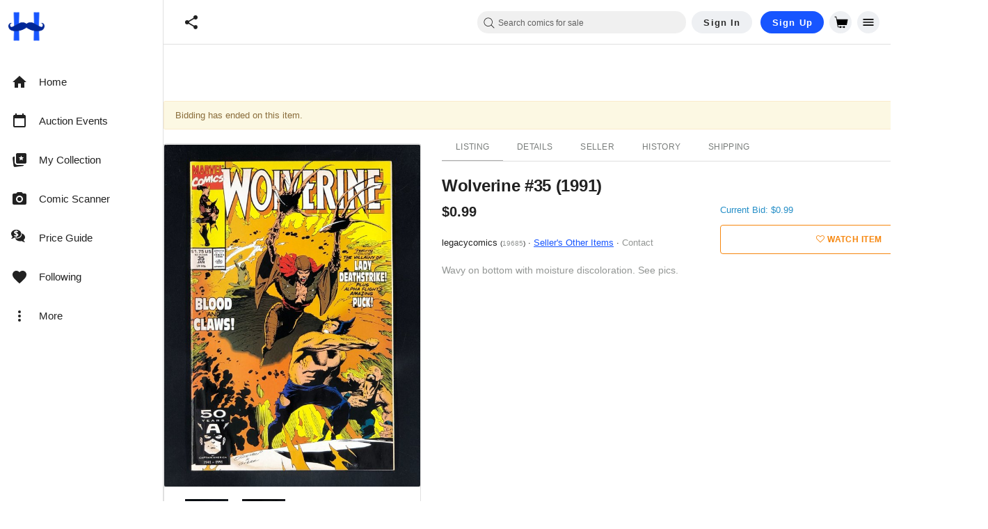

--- FILE ---
content_type: application/javascript
request_url: https://cdn.hipecommerce.com/hipcomic/a8ae3bb.js
body_size: -763
content:
(window.webpackJsonp=window.webpackJsonp||[]).push([[101],{2535:function(t,e){t.exports=function(t){t.options.__i18n=t.options.__i18n||[],t.options.__i18n.push('{"en":{"downloadApp":"Download the HipComic My Collection App"}}'),delete t.options._Ctor}},2660:function(t,e,n){var content=n(3030);content.__esModule&&(content=content.default),"string"==typeof content&&(content=[[t.i,content,""]]),content.locals&&(t.exports=content.locals);(0,n(14).default)("b8207126",content,!0,{sourceMap:!1})},3029:function(t,e,n){"use strict";n(2660)},3030:function(t,e,n){var o=n(13)(!1);o.push([t.i,".text-caption.text-subtle{color:#888}",""]),t.exports=o},3031:function(t,e,n){"use strict";var o=n(2535),r=n.n(o);e.default=r.a},3523:function(t,e,n){"use strict";n.r(e);n(12),n(8),n(15),n(16),n(9),n(4),n(10);var o=n(0),r=n(18);function c(t,e){var n=Object.keys(t);if(Object.getOwnPropertySymbols){var o=Object.getOwnPropertySymbols(t);e&&(o=o.filter((function(e){return Object.getOwnPropertyDescriptor(t,e).enumerable}))),n.push.apply(n,o)}return n}function l(t){for(var e=1;e<arguments.length;e++){var n=null!=arguments[e]?arguments[e]:{};e%2?c(Object(n),!0).forEach((function(e){Object(o.a)(t,e,n[e])})):Object.getOwnPropertyDescriptors?Object.defineProperties(t,Object.getOwnPropertyDescriptors(n)):c(Object(n)).forEach((function(e){Object.defineProperty(t,e,Object.getOwnPropertyDescriptor(n,e))}))}return t}var f={mixins:[n(66).a],data:function(){return{mounted:!1}},computed:l(l({},Object(r.e)(["isApp"])),{},{isDisplayable:function(t){return t.mounted&&!t.isApp}}),mounted:function(){this.mounted=!0}},d=(n(3029),n(5)),m=n(3031),component=Object(d.a)(f,(function(){var t=this,e=t._self._c;return e("div",[e("div",{directives:[{name:"show",rawName:"v-show",value:t.isDisplayable,expression:"isDisplayable"}],staticClass:"text-center"},[e("div",{staticClass:"text-caption text-subtle"},[t._v("\n      "+t._s(t.$t("downloadApp"))+"\n    ")]),t._v(" "),t._m(0),t._v(" "),t._m(1)])])}),[function(){var t=this._self._c;return t("a",{attrs:{href:"https://play.google.com/store/apps/details?id=com.hipcomic",target:"_blank"}},[t("img",{staticStyle:{"max-width":"130px"},attrs:{src:"/nxt-static/google-play.png"}})])},function(){var t=this._self._c;return t("a",{attrs:{href:"https://apps.apple.com/us/app/hipcomic-my-collection/id6444194199",target:"_blank"}},[t("img",{staticStyle:{"max-width":"130px"},attrs:{src:"/nxt-static/app-store.png"}})])}],!1,null,null,null);"function"==typeof m.default&&Object(m.default)(component);e.default=component.exports}}]);

--- FILE ---
content_type: application/javascript
request_url: https://cdn.hipecommerce.com/hipcomic/a417222.js
body_size: 5112
content:
!function(e){function f(data){for(var f,d,n=data[0],o=data[1],l=data[2],i=0,v=[];i<n.length;i++)d=n[i],Object.prototype.hasOwnProperty.call(r,d)&&r[d]&&v.push(r[d][0]),r[d]=0;for(f in o)Object.prototype.hasOwnProperty.call(o,f)&&(e[f]=o[f]);for(h&&h(data);v.length;)v.shift()();return t.push.apply(t,l||[]),c()}function c(){for(var e,i=0;i<t.length;i++){for(var f=t[i],c=!0,d=1;d<f.length;d++){var o=f[d];0!==r[o]&&(c=!1)}c&&(t.splice(i--,1),e=n(n.s=f[0]))}return e}var d={},r={366:0},t=[];function n(f){if(d[f])return d[f].exports;var c=d[f]={i:f,l:!1,exports:{}};return e[f].call(c.exports,c,c.exports,n),c.l=!0,c.exports}n.e=function(e){var f=[],c=r[e];if(0!==c)if(c)f.push(c[2]);else{var d=new Promise((function(f,d){c=r[e]=[f,d]}));f.push(c[2]=d);var t,script=document.createElement("script");script.charset="utf-8",script.timeout=120,n.nc&&script.setAttribute("nonce",n.nc),script.src=function(e){return n.p+""+{0:"500af12",1:"128167d",2:"5c4af8e",3:"3c4af66",4:"48a2969",5:"da8b8c0",6:"fdd03f8",7:"f82bf76",8:"ec26a86",9:"a2a5d81",10:"d932b4e",11:"72dd15c",12:"a2a5c66",13:"67d169a",14:"fb98dc7",15:"08f946d",16:"a9256e3",17:"72e9777",18:"899457a",19:"ca8ddfc",20:"171a609",21:"ade9300",22:"14484b1",23:"ed9c6b5",24:"760e206",25:"6b90f7a",26:"132c855",27:"2f8c1a3",28:"a056559",29:"9cc270f",30:"4f21013",31:"84be6ea",32:"5250221",33:"2d4ebd2",34:"968a9ee",35:"c88c12e",36:"04b3b05",37:"c2d6e87",38:"50a9972",39:"6612c91",40:"75f1b34",41:"ec858c1",42:"ac63f9c",43:"cb8f458",44:"ddd9310",45:"89c65c2",46:"625d2bd",47:"ff3acf9",48:"7853068",49:"674ae31",50:"3ffecad",53:"cc4050d",54:"90cf5ce",55:"484f94f",56:"4598da4",57:"e34cee5",58:"80a6933",59:"3ec7478",60:"3783632",61:"7798725",62:"aa2131f",63:"124a9bb",64:"7fddfe3",65:"b1f5793",66:"0b969f8",67:"43241bf",68:"6c7cf42",69:"5dd6078",70:"cf84564",71:"ae41faf",72:"2c40cba",73:"6808c14",74:"2fd7825",75:"eab8747",76:"9c20e63",77:"edaa703",78:"88f6ac0",79:"74897ab",80:"8bd9735",81:"24f7291",82:"b744aff",83:"d923cba",84:"1763156",85:"c01d497",86:"3983891",87:"6b176da",88:"61b3d31",89:"819d4a9",90:"178af2b",91:"f557201",92:"3321a02",93:"9ac3397",94:"02e6d0e",95:"af0a9f8",96:"8746a38",97:"8ad8b9a",98:"ceaf422",99:"f17e3ef",100:"78a1fed",101:"a8ae3bb",102:"4a0e25d",103:"24d6366",104:"5b0fbeb",105:"c4b56c7",106:"2b58e03",107:"072d3e0",108:"b541420",109:"c4f20fd",110:"c6c2264",111:"10f4098",112:"e0f961a",113:"181dee5",114:"3b0bb3e",115:"dac9cb0",116:"35739fe",117:"7a8a2cc",118:"caf1db1",119:"2c00158",120:"d98af0d",121:"8bd7782",122:"22c15d6",123:"3b88e0d",124:"1183574",125:"caa639a",126:"3af0040",127:"5c87a34",128:"6131b1a",129:"4e429b3",130:"04b97c5",131:"6a64638",132:"7d33671",133:"e0d75d6",134:"8e29e43",135:"bed2558",136:"50ebf68",137:"660928f",138:"8e35ed6",139:"aea1190",140:"a598dd4",141:"597e431",142:"919b43b",143:"7909182",144:"932b00c",145:"ce10840",146:"cb83274",147:"791fbef",148:"8ab6f34",149:"b080256",150:"1737edd",151:"6523c9a",152:"9851e78",153:"2a4c332",154:"43d8282",155:"696d149",156:"5df4b80",157:"f3372a6",158:"2d7c7bf",159:"25b0741",160:"4e4d165",161:"3bbbdab",162:"e58f31f",163:"44a08bc",164:"4170347",165:"2bd714a",166:"87553b2",167:"e7910bb",168:"1b0282a",169:"1762ec6",170:"723b107",171:"0af1506",172:"53e990f",173:"8d6682c",174:"def370e",175:"dc88851",176:"2144712",177:"a59597b",178:"a123dd9",179:"581991c",180:"8e88b9e",181:"8707d28",182:"fe90af1",183:"c1ba872",184:"fe32bc3",185:"d8957fb",186:"9b3c9a6",187:"9cea3bd",188:"d95187f",189:"b0cd0c8",190:"d28f802",191:"7d614af",192:"6efe32d",193:"07c53d2",194:"f6a4757",195:"da35b80",196:"13af5c6",197:"c629938",198:"adced10",199:"b196453",200:"8672a45",201:"5052812",202:"7c65f2f",203:"1f36a93",204:"a05e9cc",205:"f33c5dd",206:"afa3792",207:"a0911fa",208:"a64c395",209:"b4fc6f2",210:"2a4b038",211:"2671212",212:"83dc522",213:"43dae7e",214:"584a2b8",215:"a688d0f",216:"c1f3926",217:"09a7084",218:"93c348c",219:"3690177",220:"40290d7",221:"62911c3",222:"8ab6fe1",223:"ecc8a82",224:"5272aa6",225:"3c485e7",226:"479a1a1",227:"116d983",228:"bbfd065",229:"4588fe7",230:"1b6d27f",231:"1207843",232:"5bd30b1",233:"25444b1",234:"0b7fc43",235:"896f10e",236:"c33454d",237:"ab2da09",238:"ad89d40",239:"425f760",240:"c7cd195",241:"d488973",242:"888adc9",243:"0257be9",244:"ce81ed8",245:"33f0559",246:"2903534",247:"c609684",248:"caf5744",249:"c3ef9d9",250:"3564b6c",251:"7f07cbd",252:"79b1d02",253:"415fe68",254:"e5ea164",255:"03f456f",256:"9db157c",257:"8147885",258:"ab20976",259:"b35fe5f",260:"14299da",261:"06987a1",262:"128a3ed",263:"fd47263",264:"4057251",265:"0604545",266:"5a90243",267:"b7274c7",268:"efda734",269:"2b2a1a7",270:"38be0ff",271:"6e56695",272:"a0c666f",273:"1593783",274:"6361931",275:"7cf19e8",276:"d0aabf3",277:"aa9a3a8",278:"1660dce",279:"86370af",280:"972a1fb",281:"a63a6d7",282:"6b9dc58",283:"df321c2",284:"564dd4f",285:"7895cf4",286:"c97e20e",287:"41a60a3",288:"b0e0e4e",289:"e544851",290:"62fbd05",291:"019aab0",292:"438f508",293:"bd2ea40",294:"11e0717",295:"28a9ad3",296:"161c6bb",297:"0be6484",298:"5932388",299:"5aab2f3",300:"7af9b11",301:"f184ff9",302:"7274ff9",303:"2cf7f4c",304:"670ea64",305:"2956748",306:"d6634e9",307:"e63a315",308:"d8ee75f",309:"29f4d56",310:"55d5dd7",311:"8dc0488",312:"254aeef",313:"f8844fd",314:"c3316fb",315:"463f4c6",316:"7f4de60",317:"d70b36e",318:"69ba390",319:"9cade79",320:"60f8ded",321:"c1651b9",322:"489abda",323:"8a5e4cd",324:"ee4e5e5",325:"2565395",326:"9789043",327:"9127025",328:"62e7e0a",329:"3d2ff46",330:"c713d2d",331:"66dc28f",332:"880dae8",333:"b088b74",334:"b5e1ea9",335:"9b8151b",336:"f3cabbd",337:"7db1e5a",338:"6c9d813",339:"35464f9",340:"0dc04ad",341:"8663df8",342:"5442739",343:"393bfa5",344:"111f85b",345:"750a7eb",346:"e0f3bd8",347:"cab105e",348:"3caaedd",349:"0f5fae9",350:"d92df29",351:"0e7d526",352:"3589c84",353:"5af102b",354:"9795e76",355:"50ad399",356:"a40c6a1",357:"077a668",358:"9bb57f9",359:"090b4b7",360:"8c3b3b4",361:"d3e4713",362:"d28f665",363:"49ba62c",364:"6622e4a",365:"b854ebe",367:"f09313d",368:"4372558",370:"86296eb",371:"3279135",372:"3a7dabc",373:"f4eb63c",374:"6a61085",375:"8b534fc",376:"8619d27",377:"4202b1a",378:"ac30898",379:"aa8fc8b",380:"9de86b9",381:"c0a22db",382:"3671857",383:"459a03a",384:"4f10893",385:"45c9099",386:"3887fce",387:"2cb8e96",388:"03b88cf",389:"92b88a6",390:"1b118c2",391:"3bf7773",392:"9b0c8d1",393:"b2eb01b",394:"e6b22be",395:"e1483c0",396:"3aa97f6",397:"295b903",398:"77e0a58",399:"26fc2b0",400:"0ed8acb",401:"9eb2b42",402:"6f7d7cd",403:"42e8370",404:"9a74bed",405:"9135e06",406:"b2c3c8e",407:"63240ca",408:"660ab27",409:"1c3fb06",410:"992cec3",411:"8d4051d",412:"e167f2f",413:"754ff34",414:"8923b45",415:"dc385d8",416:"29fbe86",417:"fd3bed9",418:"e0a01f7",419:"83c98bd",420:"6bdf031",421:"67b59c1",422:"ec358fd",423:"6016262",424:"154ce07",425:"eb8787e",426:"d067ff7",427:"1f205fb",428:"cebac4c",429:"5a119e7",430:"ee5f40d",431:"6c40e04",432:"30e29f7",433:"864797c",434:"d92778d",435:"41d25da",436:"5c491f8",437:"bc607fc",438:"ec90ab3",439:"fe3beb1",440:"3981d33",441:"7d0d59d",442:"3435d07",443:"fb750a0",444:"7bf10aa",445:"715cee1",446:"6f7c00d",447:"16133b7",448:"3f652b2",449:"9a48837",450:"d092592",451:"5d0cbeb",452:"1110363",453:"63ed78d",454:"5abc620",455:"0a86cf7",456:"01420e3",457:"1b6c808",458:"994b4d0",459:"8bf2268",460:"73a2141",461:"60c5510",462:"e750ea6",463:"c6c2682",464:"59ba7ea",465:"abf236a",466:"9e73f3d",467:"03dc4ff",468:"2a60bfb",469:"f759d73",470:"f934e11",471:"6b68105",472:"aa10e31",473:"ae2192a",474:"297003b",475:"81e7707",476:"dfef213",477:"155d72e",478:"67f7c5b",479:"c102b11",480:"7c3b3c0",481:"536b3ab",482:"8f75722",483:"8142bb1",484:"6eb4dcf",485:"337f27b",486:"b07807a",487:"1fbb58a",488:"b72016e",489:"24ec478",490:"029c770",491:"192db39",492:"5bf5f17",493:"7931bba",494:"752d08d",495:"9994982",496:"3ad9581",497:"ded4734",498:"4b97d5a",499:"17ff312",500:"0b8be3d",501:"eae2eef",502:"17976ce",503:"d1cd877",504:"45f50c8",505:"9cd043b",506:"883f16f",507:"c1ab5b8",508:"8e10731",509:"d54bca6",510:"a6903a4",511:"54a8089",512:"93fe9ea",513:"f710625",514:"ac44ea8",515:"e446545",516:"03ea773",517:"6ee089b",518:"03555a6",519:"7fed021",520:"ff034fd",521:"6c79b63",522:"746a39f",523:"75b45d2",524:"69fb1a7",525:"7577d30",526:"32e495b",527:"5d0a8b4",528:"497492a",529:"612c586",530:"348a81a",531:"6ff63b0",532:"64cb5de",533:"4c90e9e",534:"e535644",535:"8c0f408",536:"e2e829b",537:"e41d5bf",538:"a716363",539:"71c234d",540:"7b84ab8",541:"77c5429",542:"f4d1437",543:"d544795",544:"ac5584b",545:"985a928",546:"bfa061b",547:"9fffcb2",548:"a624290",549:"0ad1bab",550:"06ad1d3",551:"c6ae969",552:"cb316d1",553:"5b7fe6e",554:"7222a8b",555:"a3847dc",556:"a647a59",557:"6ad4fef",558:"1172a2b",559:"b6beef9",560:"c9124f6",561:"dc9cbc9",562:"1f8e569",563:"1ddb3aa",564:"c1694e6",565:"6a65089",566:"c48d10f",567:"4cacfb8",568:"fad745b",569:"76cae8b",570:"20c2410",571:"542f49e",572:"8a187e2",573:"39f28a3",574:"d4bb1e7",575:"4bb1d10",576:"948be01",577:"19b5ab6",578:"8408838",579:"1bfde0a",580:"cc99199",581:"13e0066",582:"e1e6d17",583:"c7276fc",584:"7b08114",585:"d1d5ad8",586:"c4a04c1",587:"3257a00",588:"bfb2ada",589:"f15bb93",590:"fb90ca9",591:"4947ef9",592:"eb79407",593:"cf38c8a",594:"99bac9f",595:"68be251",596:"02dfbb9",597:"b39e39c",598:"13e88df",599:"0de4868",600:"584b7e4",601:"f8b1ba8",602:"b36a34c",603:"3c8cab8",604:"8a9a97d",605:"f1328b9",606:"37e8012",607:"8c048a6",608:"3c128ba",609:"a00bce2"}[e]+".js"}(e);var o=new Error;t=function(f){script.onerror=script.onload=null,clearTimeout(l);var c=r[e];if(0!==c){if(c){var d=f&&("load"===f.type?"missing":f.type),t=f&&f.target&&f.target.src;o.message="Loading chunk "+e+" failed.\n("+d+": "+t+")",o.name="ChunkLoadError",o.type=d,o.request=t,c[1](o)}r[e]=void 0}};var l=setTimeout((function(){t({type:"timeout",target:script})}),12e4);script.onerror=script.onload=t,document.head.appendChild(script)}return Promise.all(f)},n.m=e,n.c=d,n.d=function(e,f,c){n.o(e,f)||Object.defineProperty(e,f,{enumerable:!0,get:c})},n.r=function(e){"undefined"!=typeof Symbol&&Symbol.toStringTag&&Object.defineProperty(e,Symbol.toStringTag,{value:"Module"}),Object.defineProperty(e,"__esModule",{value:!0})},n.t=function(e,f){if(1&f&&(e=n(e)),8&f)return e;if(4&f&&"object"==typeof e&&e&&e.__esModule)return e;var c=Object.create(null);if(n.r(c),Object.defineProperty(c,"default",{enumerable:!0,value:e}),2&f&&"string"!=typeof e)for(var d in e)n.d(c,d,function(f){return e[f]}.bind(null,d));return c},n.n=function(e){var f=e&&e.__esModule?function(){return e.default}:function(){return e};return n.d(f,"a",f),f},n.o=function(object,e){return Object.prototype.hasOwnProperty.call(object,e)},n.p="https://cdn.hipecommerce.com/hipcomic/",n.oe=function(e){throw console.error(e),e};var o=window.webpackJsonp=window.webpackJsonp||[],l=o.push.bind(o);o.push=f,o=o.slice();for(var i=0;i<o.length;i++)f(o[i]);var h=l;c()}([]);

--- FILE ---
content_type: text/javascript; charset=utf-8
request_url: https://gum.criteo.com/sync?s=1&c=526&a=1&r=2&j=__jp0
body_size: 368
content:
__jp0({"status":"OK","userid":"4NAqXl8xa0hYSmolMkZmYU1hVkYzeUxiYm4lMkI3V1p0eWkzbkVrdWxnazJzOUxRNzlqbyUzRA"});

--- FILE ---
content_type: application/javascript
request_url: https://cdn.hipecommerce.com/hipcomic/077a668.js
body_size: 8425
content:
(window.webpackJsonp=window.webpackJsonp||[]).push([[357,358],{2415:function(t,e){t.exports=function(t){t.options.__i18n=t.options.__i18n||[],t.options.__i18n.push('{"en":{"submitError":"Submission failed","submitErrorMsg":"Form submission failed, please try again or report to {support}","support":"support@hipecommerce.com"}}'),delete t.options._Ctor}},2619:function(t,e,o){var content=o(2841);content.__esModule&&(content=content.default),"string"==typeof content&&(content=[[t.i,content,""]]),content.locals&&(t.exports=content.locals);(0,o(14).default)("100de80a",content,!0,{sourceMap:!1})},2620:function(t,e,o){var content=o(2843);content.__esModule&&(content=content.default),"string"==typeof content&&(content=[[t.i,content,""]]),content.locals&&(t.exports=content.locals);(0,o(14).default)("c5d864fe",content,!0,{sourceMap:!1})},2732:function(t,e,o){"use strict";o.r(e);o(4),o(10);var r={props:{release:{type:Boolean,required:!0},active:{type:Boolean,default:!0}},watch:{release:function(t){t&&this.platformReadyList&&(window.$.fn.ready=this.platformReadyFn,this.platformReadyList.forEach((function(t){return t(window.$)})),delete this.platformReadyFn,delete this.platformReadyList)}},beforeMount:function(){var t=this;this.active&&(this.platformReadyList=[],this.platformReadyFn=window.$.fn.ready,window.$.fn.ready=function(e){var o=t.platformReadyList;o?o.push(e):e(window.$)})},beforeDestroy:function(){this.platformReadyList&&(window.$.fn.ready=this.platformReadyFn,delete window.platformReadyFn,delete window.platformReadyList)}},n=o(5),component=Object(n.a)(r,(function(){return(0,this._self._c)("div",[this._t("default")],2)}),[],!1,null,null,null);e.default=component.exports},2840:function(t,e,o){"use strict";o(2619)},2841:function(t,e,o){var r=o(13)(!1);r.push([t.i,".v-application #platform{background-color:#fff;font-size:13px}.v-application #platform select.input-default,.v-application #platform select.input-large,.v-application #platform select.form-control{-moz-appearance:auto;-webkit-appearance:auto}.v-application #platform .store-box.row{margin:0}.v-application #platform .store-box.row:first-child{margin-top:15px}.v-application #platform .product-info .container .row:first-child{margin:0px -15px 20px -15px;margin-top:10px !important}.v-application #platform .product-images .primary,.v-application #platform .product-list img.primary{background-color:#e1e1e1 !important}.v-application #platform .product-list a{color:inherit !important;display:block}.v-application #platform .product-list.grid h3{color:#666}.v-application #platform .title{font-size:1em !important;line-height:inherit;font-weight:inherit;letter-spacing:inherit !important}.v-application #platform ul,.v-application #platform ol{padding-left:0}.v-application #platform a{display:inline-block}.v-application #platform .btn-group-vertical .btn{display:block}.v-application #platform .nav>li>a,.v-application #platform .dropdown-menu>li>a{display:block}.v-application #platform .widget.Categories a,.v-application #platform .widget.Menu a{font-size:12px !important}.v-application #platform .btn{color:#fff}.v-application #platform .btn.btn-make-offer,.v-application #platform .btn.btn-buy-it-now{color:#f6870f}.v-application #platform .btn.btn-make-offer:hover,.v-application #platform .btn.btn-make-offer:active,.v-application #platform .btn.btn-make-offer:focus,.v-application #platform .btn.btn-buy-it-now:hover,.v-application #platform .btn.btn-buy-it-now:active,.v-application #platform .btn.btn-buy-it-now:focus{color:#fff}.v-application #platform h2.headline{font-size:18px !important;font-weight:400;line-height:normal}.v-application #platform .col-lg-1,.v-application #platform .col-lg-10,.v-application #platform .col-lg-11,.v-application #platform .col-lg-12,.v-application #platform .col-lg-2,.v-application #platform .col-lg-3,.v-application #platform .col-lg-4,.v-application #platform .col-lg-5,.v-application #platform .col-lg-6,.v-application #platform .col-lg-7,.v-application #platform .col-lg-8,.v-application #platform .col-lg-9,.v-application #platform .col-md-1,.v-application #platform .col-md-10,.v-application #platform .col-md-11,.v-application #platform .col-md-12,.v-application #platform .col-md-2,.v-application #platform .col-md-3,.v-application #platform .col-md-4,.v-application #platform .col-md-5,.v-application #platform .col-md-6,.v-application #platform .col-md-7,.v-application #platform .col-md-8,.v-application #platform .col-md-9,.v-application #platform .col-sm-1,.v-application #platform .col-sm-10,.v-application #platform .col-sm-11,.v-application #platform .col-sm-12,.v-application #platform .col-sm-2,.v-application #platform .col-sm-3,.v-application #platform .col-sm-4,.v-application #platform .col-sm-5,.v-application #platform .col-sm-6,.v-application #platform .col-sm-7,.v-application #platform .col-sm-8,.v-application #platform .col-sm-9,.v-application #platform .col-xs-1,.v-application #platform .col-xs-10,.v-application #platform .col-xs-11,.v-application #platform .col-xs-12,.v-application #platform .col-xs-2,.v-application #platform .col-xs-3,.v-application #platform .col-xs-4,.v-application #platform .col-xs-5,.v-application #platform .col-xs-6,.v-application #platform .col-xs-7,.v-application #platform .col-xs-8,.v-application #platform .col-xs-9{padding:0;padding-right:15px;padding-left:15px}.v-application #platform section.orders>.container>.row .col-sm-3{width:25%;max-width:unset}.v-application #platform section.orders>.container>.row .col-sm-9{width:75%;max-width:unset}.v-application #platform .row{margin:0;margin-left:-15px;margin-right:-15px}.v-application #platform .row+.row{margin-top:0}.v-application #platform .fileinput-row{margin-bottom:16px}.v-application #platform .progress-bar{background-repeat:repeat-x}@media(max-width: 767px){.v-application #platform .sidebar-offcanvas{width:80% !important}.v-application #platform .col-xs-12{max-width:100% !important;flex-basis:auto}.v-application #platform section.orders>.container>.row .col-sm-3,.v-application #platform section.orders>.container>.row .col-sm-9{width:100%;max-width:unset}.v-application #platform .listing-edit-row .title{min-width:490px}}@media(min-width: 768px)and (max-width: 991px){.v-application #platform .sidebar-offcanvas{width:40% !important}}@media(min-width: 1200px){.v-application #platform #browse aside{width:20% !important;max-width:20% !important;flex-basis:auto}.v-application #platform #browse section{width:80% !important;max-width:80% !important;flex-basis:auto}}.v-application.v-app--mobile #platform .row{margin:0}.v-application.v-app--mobile #platform .row .row{margin:0 -15px}",""]),t.exports=r},2842:function(t,e,o){"use strict";o(2620)},2843:function(t,e,o){var r=o(13)(!1);r.push([t.i,".hero-search input[type=text],.hero-search input[type=text]:focus{font-family:inherit;font-size:inherit;font-weight:inherit;box-shadow:none;border:0;background-color:transparent}.login-tabs .v-text-field input,.login-tabs .v-text-field input:focus{padding:8px 0 8px !important;font-family:inherit;font-size:inherit;font-weight:inherit;box-shadow:none;border:0;background-color:transparent}.header-mobile input[type=text],.header-mobile input[type=text]:focus,.header-mobile select,.header-mobile textarea,.header-desktop input[type=text],.header-desktop input[type=text]:focus,.header-desktop select,.header-desktop textarea,.footer input[type=text],.footer input[type=text]:focus,.footer select,.footer textarea{font-family:inherit;font-size:inherit;font-weight:inherit;box-shadow:none;border:0;background-color:transparent}.header-mobile .v-text-field input,.header-desktop .v-text-field input,.footer .v-text-field input{padding:8px 0 8px !important}.header-mobile a,.header-desktop a,.footer a{display:initial}.header-mobile a.v-btn,.header-desktop a.v-btn,.footer a.v-btn{display:inline-flex}.header-mobile .container,.header-desktop .container,.footer .container{width:100%;padding:12px;margin-right:auto;margin-left:auto}.header-mobile h1,.header-mobile h2,.header-mobile h3,.header-mobile h4,.header-mobile h5,.header-mobile h6,.header-mobile fieldset,.header-desktop h1,.header-desktop h2,.header-desktop h3,.header-desktop h4,.header-desktop h5,.header-desktop h6,.header-desktop fieldset,.footer h1,.footer h2,.footer h3,.footer h4,.footer h5,.footer h6,.footer fieldset{margin:0}.v-application .footer{font-size:inherit;color:inherit;background-color:inherit;padding:inherit;position:static;z-index:auto}.v-application .footer legend{width:0}.v-application .footer .need-help .links>a,.v-application .footer .need-help .links>a:hover,.v-application .footer .need-help .links>a:focus{color:#fff}",""]),t.exports=r},2844:function(t,e,o){"use strict";var r=o(2415),n=o.n(r);e.default=n.a},3465:function(t,e,o){"use strict";o.r(e);var r=o(522),n=o(42),l=o(0),c=o(3),d=(o(26),o(23),o(12),o(8),o(35),o(33),o(38),o(15),o(16),o(9),o(4),o(73),o(150),o(10),o(59),o(523)),m=o(424),f=o(18),h=(o(30),o(27),o(425),o(39),["/members/tools/bulk-lister/?filter=image_manager&option=download-magic-auctions","/members/tools/bulk-lister/?filter=image_manager&option=download-magic-store-items","/members/tools/bulk-lister/?option=download-sample","/members/tools/bulk-lister/?option=download-sample-basic-store-items","/members/tools/bulk-lister/?option=download-sample-basic-auctions","/members/tools/ebay-sync/sold"]),v=(o(67),o(37),function(t,e){var o={style:[],link:[],meta:[],script:[]};return Array.from(t.children).some((function(t){var r;if(t.href&&t.href.includes(e))return!0;if(null===(r=t.dataset)||void 0===r||!r.nHead){var n=t.tagName.toLowerCase();if("title"===n)o.title=t.textContent;else if("script"===n&&"application/ld+json"===t.getAttribute("type")){var l={type:"application/ld+json",json:JSON.parse(t.textContent)};o.script.push(l)}else{var c={};Array.from(t.attributes).forEach((function(t){return c[t.nodeName]=t.nodeValue})),(c.name||c.property)&&(c.hid=c.name||c.property,t.setAttribute("data-hid",c.hid)),o[n].push(c)}t.setAttribute("data-n-head","ssr")}return!1})),o}),y=o(2732),w=o(513),x=o(24),j=(o(135),o(62),o(423),function(html){var t=html.includes("</head>")?html.split("</head>"):["",html],e=Object(x.a)(t,2),head=e[0],body=e[1],o=document.createElement("div");o.innerHTML=head.replace("<head>","");var r=v(o),n=body.split("<script"),l=Object(w.a)(n),content=l[0],c=l.slice(1),d=[],m=[];return c.forEach((function(script){var t=script.split(script.includes("<\/script>")?"<\/script>":"/>"),e=Object(x.a)(t,2),code=e[0],o=e[1];code.match("[^>]+src[^>]+")?m.push(code.match(/src=[\\]*["']([^"']+)[\\]*["']/)[1]):d.push(code.slice(code.indexOf(">")+1)),content+=o})),{platformHtml:content,headContent:r,inlineScripts:d,srcScripts:m}});o(43),o(41);function k(t,e){var o=Object.keys(t);if(Object.getOwnPropertySymbols){var r=Object.getOwnPropertySymbols(t);e&&(r=r.filter((function(e){return Object.getOwnPropertyDescriptor(t,e).enumerable}))),o.push.apply(o,r)}return o}var O=[["jquery-migrate-1.2.1.min"],["isotope.pkgd.min"],["imagesloaded.pkgd.min"],["jquery.flexslider"],["jquery.easing.min"],["jquery.elevatezoom"],["magnific-popup.min"],["slick.min"],["jquery.sharrre-1.3.5"],["la_boutique",!0],["tfingi-megamenu/tfingi-megamenu-frontend"],["sortable.min"],["all"]].map((function(t){var e=Object(x.a)(t,2),o=e[0],r=e[1];return["/themes/boutique/js/".concat(o,".js"),r]})),$=[["/js/bootstrap.min.js"],["/js/masonry.pkgd.min.js"],["/js/bootbox.min.js?version=5.5.2"],["/js/colorbox/jquery.colorbox-min.js"],["/js/cookie.js"],["/js/global.js",!0],["/js/mods.js"],["/js/showpass.js"]].concat(Object(n.a)(O),[["https://cdnjs.cloudflare.com/ajax/libs/jquery.lazy/1.7.5/jquery.lazy.min.js"],["https://cdnjs.cloudflare.com/ajax/libs/jquery.lazy/1.7.5/plugins/jquery.lazy.ajax.min.js"]]),P=[{css:"bootstrap.min"},{css:"font-awesome.min"},{css:"jquery-ui-1.10.0.custom",path:"/css/custom-theme",screen:!0},{css:"colorbox",path:"/js/colorbox",screen:!0},{css:"style",path:"/css",versioned:"b6d66bcb"},{css:"flexslider"},{css:"tfingi-megamenu-frontend",path:"/themes/boutique/js/tfingi-megamenu"},{css:"magnific-popup"},{css:"sortable-theme-bootstrap"},{css:"slick"},{css:"color-schemes/belizehole",versioned:!0},{css:"style-local",versioned:!0}],S=function(){return P.map((function(t){var e=t.css,path=t.path,o=t.screen,r=t.versioned;return function(t){for(var e=1;e<arguments.length;e++){var o=null!=arguments[e]?arguments[e]:{};e%2?k(Object(o),!0).forEach((function(e){Object(l.a)(t,e,o[e])})):Object.getOwnPropertyDescriptors?Object.defineProperties(t,Object.getOwnPropertyDescriptors(o)):k(Object(o)).forEach((function(e){Object.defineProperty(t,e,Object.getOwnPropertyDescriptor(o,e))}))}return t}({rel:"stylesheet",href:"".concat(path||"/themes/boutique/css","/").concat(e,".css").concat(r?"?version=".concat(!0===r?"06ac6c56_aa5d7d1c94":r):""),type:"text/css"},o&&{media:"screen"})}))},R=function(){var t=Object(c.a)(regeneratorRuntime.mark((function t(e){var o,r,l,c;return regeneratorRuntime.wrap((function(t){for(;;)switch(t.prev=t.next){case 0:if(e&&e.$metaInfo){t.next=2;break}return t.abrupt("return",Promise.resolve());case 2:return r=(null===(o=e.$metaInfo.link)||void 0===o?void 0:o.map((function(t){return t.href})))||[],l=S().filter((function(style){return!r.includes(style.href)})),c=l.map((function(style){return new Promise((function(t){style.callback=t}))})),e.$set(e.$metaInfo,"link",[].concat(Object(n.a)(e.$metaInfo.link||[]),Object(n.a)(l))),e.$meta&&"function"==typeof e.$meta&&e.$meta().refresh(),t.next=9,Promise.all(c);case 9:case"end":return t.stop()}}),t)})));return function(e){return t.apply(this,arguments)}}(),_=(o(168),o(248)),C=o.n(_),E=(o(246),o(80),function(t,e){var o=e.split("?"),r=Object(x.a)(o,2),l=r[0],c=(r[1]||"").split("&"),d=[];c.forEach((function(param){if(null!=param&&param.includes("=")){var t=param.split("="),e=Object(x.a)(t,2),o=e[0],r=e[1];D(d,o,r)}})),Object(n.a)(t.entries()).forEach((function(t){var e=Object(x.a)(t,2),o=e[0],r=e[1];D(d,encodeURIComponent(o),encodeURIComponent(r))}));var m=d.map((function(t){var e=t.name,o=t.val;return"".concat(e,"=").concat(o)})).join("&");return"".concat(l,"?").concat(m)});function D(t,e,o){var r=encodeURIComponent("[]");if(e.includes(r))t.push({name:e,val:o});else{var n=t.findIndex((function(t){return t.name===e}));-1===n?t.push({name:e,val:o}):t[n].val=o}}var T=o(171);function L(t,e){var o=Object.keys(t);if(Object.getOwnPropertySymbols){var r=Object.getOwnPropertySymbols(t);e&&(r=r.filter((function(e){return Object.getOwnPropertyDescriptor(t,e).enumerable}))),o.push.apply(o,r)}return o}function z(t){for(var e=1;e<arguments.length;e++){var o=null!=arguments[e]?arguments[e]:{};e%2?L(Object(o),!0).forEach((function(e){Object(l.a)(t,e,o[e])})):Object.getOwnPropertyDescriptors?Object.defineProperties(t,Object.getOwnPropertyDescriptors(o)):L(Object(o)).forEach((function(e){Object.defineProperty(t,e,Object.getOwnPropertyDescriptor(o,e))}))}return t}var N=function(t,e){var o=e.target,r=e.submitter;if(r)!t.has(null==r?void 0:r.name)&&null!=r&&r.name&&null!=r&&r.value&&t.append(r.name,r.value);else{var n,l,c,d={name:o.getAttribute("data-submit-name"),value:o.getAttribute("data-submit-value")};d.name&&d.value||(d=o.querySelector("input[type=submit]"))||(d=o.querySelector("button[type=submit]")),!t.has(null===(n=d)||void 0===n?void 0:n.name)&&null!==(l=d)&&void 0!==l&&l.name&&null!==(c=d)&&void 0!==c&&c.value&&t.append(d.name,d.value)}},I=function(t){return[/^\/logout$/,/paypal.com/,/^\/authenticate$/,/^\/sell$/].some((function(e){return t.match(e)}))},F={methods:{interceptSubmit:C()(function(){var t=Object(c.a)(regeneratorRuntime.mark((function t(e){var o,r,n,l,c,d,data,m,f,h,v,y,w,x=this;return regeneratorRuntime.wrap((function(t){for(;;)switch(t.prev=t.next){case 0:if(this.error=!1,this.$nuxt.$loading.start(),o=new FormData(e.target),r=Object(T.a)(e.target.action),!I(r)){t.next=6;break}return t.abrupt("return");case 6:if(e.preventDefault(),"GET"!==e.target.method.toUpperCase()){t.next=12;break}n=E(o,r),this.$router.push(n),t.next=51;break;case 12:return t.prev=12,N(o,e),t.next=16,this.$axios.request({method:e.target.method,url:e.target.action,data:o,headers:{"X-No-Header":"true","X-Requested-With":null}});case 16:if(c=t.sent,!(d=Object(T.a)((null==c||null===(l=c.request)||void 0===l?void 0:l.responseURL)||""))||d===r){t.next=27;break}if(this.$route.path===d||"/members/selling/browse/open"!==d){t.next=24;break}return this.$router.push(d),t.abrupt("return");case 24:if(this.$route.path===d||"/my/wantlist"!==d){t.next=27;break}return window.location=c.request.responseURL,t.abrupt("return");case 27:if(data=c.data,window.bootbox.hideAll(),m=o.get("login"),!r.startsWith("/login")&&!r.startsWith("/register")&&"Sign In"!==m){t.next=44;break}if(data.includes("<!doctype html>")){t.next=37;break}return t.next=34,this.processResponse(data);case 34:this.$auth.reset().then((function(){x.$auth.mounted()})),t.next=42;break;case 37:f=new URLSearchParams(r.split("?")[1]),h=f.get("redirect")||this.$route.query.redirect,this.$nuxt.$loading.start(),this.$auth.reset().then((function(){x.$auth.mounted()})),v=this.$watch("$auth.user",(function(){x.$router.push(h),v()}));case 42:t.next=46;break;case 44:return t.next=46,this.processResponse(data);case 46:t.next=51;break;case 48:t.prev=48,t.t0=t.catch(12),301===(null===t.t0||void 0===t.t0||null===(y=t.t0.response)||void 0===y?void 0:y.status)?window.location=t.t0.response.header.location:"forums"===this.$route.query.redirect?window.location="/forums":this.error=!0;case 51:this.$nuxt.$loading.finish(),window.scrollTo(0,0),(w=window.$(".loading-modal"))&&w.fadeOut(400,w.remove());case 55:case"end":return t.stop()}}),t,this,[[12,48]])})));return function(e){return t.apply(this,arguments)}}(),0,{leading:!0,trailing:!1}),processResponse:function(data){var t=this;return Object(c.a)(regeneratorRuntime.mark((function e(){var o;return regeneratorRuntime.wrap((function(e){for(;;)switch(e.prev=e.next){case 0:return o=j(data),Object.assign(t,z(z({},o),{},{clientSideNav:!0,waitForScripts:!0,freshDOMTrigger:!t.freshDOMTrigger})),e.next=4,t.$nextTick();case 4:t.platformBootstrap();case 5:case"end":return e.stop()}}),e)})))()}}},M=o(229);function A(t,e){var o=Object.keys(t);if(Object.getOwnPropertySymbols){var r=Object.getOwnPropertySymbols(t);e&&(r=r.filter((function(e){return Object.getOwnPropertyDescriptor(t,e).enumerable}))),o.push.apply(o,r)}return o}function H(t){for(var e=1;e<arguments.length;e++){var o=null!=arguments[e]?arguments[e]:{};e%2?A(Object(o),!0).forEach((function(e){Object(l.a)(t,e,o[e])})):Object.getOwnPropertyDescriptors?Object.defineProperties(t,Object.getOwnPropertyDescriptors(o)):A(Object(o)).forEach((function(e){Object.defineProperty(t,e,Object.getOwnPropertyDescriptor(o,e))}))}return t}var Q=function(t,e){var o=t.fullPath;e(!1),document.location=o.startsWith("/http")?o.slice(1):o},U={key:function(t){return t.fullPath},layout:function(t){var e=t.from,o=t.route,r=t.$config;return e&&e.fullPath!==o.fullPath&&o.path.startsWith("/cart")?"secure-checkout":"hipcomic"===r.site?"reimagine":"default"},auth:!1,directives:{ScriptNoAsync:{bind:function(t,e){var o=e.value;e.expression&&!o||(t.async=!1)}}},components:{JqueryReadyBuffer:y.default},mixins:[F],asyncData:function(t){return Object(c.a)(regeneratorRuntime.mark((function e(){var o,r,n,l,c,d,m,f,h,v,y,w;return regeneratorRuntime.wrap((function(e){for(;;)switch(e.prev=e.next){case 0:if(o=t.from,r=t.route,n=t.$axios,l=t.$auth,c=t.redirect,d=t.next,t.$flagged,!o||o.fullPath===r.fullPath){e.next=31;break}return e.prev=2,e.next=5,x=void 0,"undefined"!=typeof window&&null!==(x=window.jQuery)&&void 0!==x&&x.ui?Promise.resolve():new Promise((function(t,e){var o=document.getElementById("jquery-main"),r=document.getElementById("jquery-ui-main");if(o){var n=setInterval((function(){var e;null!==(e=window.jQuery)&&void 0!==e&&e.ui&&(clearInterval(n),t())}),50);setTimeout((function(){clearInterval(n),window.jQuery?t():e(new Error("jQuery load timeout"))}),1e4)}else(o=document.createElement("script")).id="jquery-main",o.src="//ajax.googleapis.com/ajax/libs/jquery/1.10.2/jquery.min.js",o.async=!1,o.onload=function(){if(r){var o=setInterval((function(){var e;null!==(e=window.jQuery)&&void 0!==e&&e.ui&&(clearInterval(o),t())}),50);setTimeout((function(){clearInterval(o),e(new Error("jQuery UI load timeout"))}),1e4)}else(r=document.createElement("script")).id="jquery-ui-main",r.src="https://cdn.hipecommerce.com/jquery-ui/jquery-ui-1.12.1.min.js",r.async=!1,r.onload=function(){return t()},r.onerror=function(){return e(new Error("jQuery UI failed to load"))},document.head.appendChild(r)},o.onerror=function(){return e(new Error("jQuery failed to load"))},document.head.appendChild(o)}));case 5:e.next=10;break;case 7:e.prev=7,e.t0=e.catch(2),console.error("Failed to load jQuery:",e.t0);case 10:return o.name!==r.name&&(h=null===(f=o.matched)||void 0===f||null===(f=f[0])||void 0===f||null===(f=f.instances)||void 0===f?void 0:f.default)&&(m=R(h)),v=r.fullPath,e.prev=12,e.next=15,n.get(v,{baseURL:location.origin,headers:{"X-No-Header":"true"}});case 15:if(y=e.sent,"/logout"!==v){e.next=22;break}return c("/"),e.next=20,l.reset();case 20:return l.mounted(),e.abrupt("return");case 22:return e.next=24,m;case 24:return w=j(y.data),e.abrupt("return",H(H({},w),{},{clientSideNav:!0,waitForScripts:!0}));case 28:e.prev=28,e.t1=e.catch(12),Q(r,d);case 31:case"end":return e.stop()}var x}),e,null,[[2,7],[12,28]])})))()},data:function(){return{platformHtml:"###body###",headContent:{title:"###title###",meta:[{charset:"###meta###"}],style:[{cssText:"###head###",type:"text/css"}],link:[],script:[]},inlineScripts:[],srcScripts:[],waitForScripts:!1,clientSideNav:!1,initialize:"/* eslint-disable */\n/* istanbul ignore file */\n$.holdReady(true);\n\n// From Platform's Bootstrap.php\nvar baseUrl = '';\nvar modRewrite = true;\nvar paths = {\n  calculatePostage: location.origin + '/listings/listing/calculate-postage',\n  typeahead: location.origin + '/app/typeahead/autocomplete',\n  initCategoryCounters: location.origin + '/admin/index/initialize-category-counters',\n  quickNavigation: location.origin + '/admin/index/quick-navigation',\n};\nvar msgs = {\n  close: 'Close',\n  cancel: 'Cancel',\n  ok: 'OK',\n  confirmThisAction: 'Please confirm this action.',\n};",error:!1,freshDOMTrigger:!1}},computed:H(H({},Object(f.e)(["isApp"])),{},{bodyScriptSources:function(t){var e=t.srcScripts;return[].concat(Object(n.a)($.map((function(t){var e=Object(x.a)(t,2);return e[0]+(e[1]?"?version=".concat("06ac6c56_aa5d7d1c94"):"")}))),Object(n.a)(e))},vertical:function(){return d.en.types}}),middleware:[function(t){t.from,t.route,t.error,t.store,t.app,t.$config,t.beforeNuxtRender}],beforeMount:function(){var t,e;if("###body###"===this.platformHtml){var o=document.getElementById("platform");o&&(this.platformHtml=o.innerHTML)}"###head###"===(null===(t=this.headContent.style)||void 0===t||null===(t=t[0])||void 0===t?void 0:t.cssText)&&(this.headContent=v(document.head,this.$config.publicPath)),window.database=this.$fire.database,window.firebaseV9={ref:m.ref,onValue:m.onValue},window.firebaseDatabaseRoot=this.$config.siteName,window.userToken=null===(e=this.$auth.user)||void 0===e?void 0:e.sub_token},mounted:function(){var t=this;return Object(c.a)(regeneratorRuntime.mark((function e(){return regeneratorRuntime.wrap((function(e){for(;;)switch(e.prev=e.next){case 0:if(window.jQuery){e.next=3;break}return console.error("jQuery not loaded in mounted hook"),e.abrupt("return");case 3:return e.next=5,t.$nextTick();case 5:window.jQuery.holdReady(!1),window.$(document).ready((function(){t.platformBootstrap(),window.$(document).on("submit",t.interceptSubmit);window.bootbox.setDefaults({onHide:function(e){window.$(e.target).is(':contains("'.concat("Added to your shopping cart.",'")'))&&t.$store.dispatch("cart/getCartCount")}}),window.$(document.body).bind("click keypress","input:submit",(function(t){window.$(t.target).closest("form").attr("data-submit-name",t.target.name).attr("data-submit-value",t.target.value)}))})),"hipcomic"===t.$config.site&&(t.setSearchType("marketplace"),t.setSearchPlaceholder("Search comics for sale"),t.setPageTitle(""),t.setHideLike(!0));case 8:case"end":return e.stop()}}),e)})))()},beforeDestroy:function(){var t;null===(t=window.$.magnificPopup)||void 0===t||t.close();var e=window.$(".loading-modal");e&&e.fadeOut(400,e.remove()),window.$(document).off("submit",this.interceptSubmit),window.$(document.body).unbind("click keypress","input:submit");var o=document.documentElement.querySelector("body > .zoomContainer");o&&o.parentElement.removeChild(o),window.$(document).off(".data-api")},methods:H(H({},Object(f.b)("pageData",["setPageTitle","setHideLike","setSearchPlaceholder","setSearchType"])),{},{interceptClick:function(t){var e,o=function(t){var e;if(!(t.metaKey||t.altKey||t.ctrlKey||t.shiftKey||t.defaultPrevented||void 0!==t.button&&0!==t.button)){for(var o=t.target;"A"!==o.tagName.toUpperCase()&&o!==t.currentTarget&&o.parentElement;)o=o.parentElement;if("A"===(null===(e=o)||void 0===e?void 0:e.tagName.toUpperCase())){var r,n,l=null===(r=o.attributes.target)||void 0===r?void 0:r.value,c=null===(n=o.attributes.rel)||void 0===n?void 0:n.value;if(/\b_blank\b/i.test(l)||c&&c.includes("external"))return;var d=o.attributes.href;if(d&&(d.value.startsWith("http")||d.value.startsWith("/"))&&!h.some((function(t){return d.value.endsWith(t)})))return t.preventDefault(),d.value}}}(t);if(o)if((o=Object(T.a)(o))!==this.$route.fullPath)this.$router.push(o);else{var r=Number(this.$route.query.t||0)+1;this.$router.push({path:o,query:{t:r}})}Object(M.a)(navigator.userAgent)&&"_blank"===(null==t||null===(e=t.target)||void 0===e||null===(e=e.attributes)||void 0===e||null===(e=e.target)||void 0===e?void 0:e.value)&&(t.preventDefault(),window.open(t.target.href))},scriptLoad:function(t){this.waitForScripts&&t===this.bodyScriptSources.length-1&&(this.waitForScripts=!1)},platformBootstrap:function(){window.$("[data-loader]").lazy({threshold:350,bind:"event",onError:function(element){return element.hide()}})}}),watchQuery:!0,head:function(){var t=this.clientSideNav?[]:[{hid:"jq",src:"//ajax.googleapis.com/ajax/libs/jquery/1.10.2/jquery.min.js",defer:!1,body:!1},{hid:"jqui",src:"https://cdn.hipecommerce.com/jquery-ui/jquery-ui-1.12.1.min.js",defer:!1,body:!1}];return{titleTemplate:null,title:this.headContent.title,meta:this.headContent.meta,style:this.headContent.style,link:[].concat(Object(n.a)(S()),Object(n.a)(this.headContent.link)),script:[].concat(t,Object(n.a)(this.headContent.script||[]))}}},B=(o(2840),o(2842),o(5)),W=o(2844),component=Object(B.a)(U,(function(){var t=this,e=t._self._c;return e("div",{key:t.freshDOMTrigger,class:"vertical-".concat(t.vertical)},[e(r.a,{attrs:{flat:"",light:"",tile:""}},[e("div",{attrs:{id:"platform"},domProps:{innerHTML:t._s(t.platformHtml)},on:{click:t.interceptClick,submit:t.interceptSubmit}})]),t._v(" "),e("JqueryReadyBuffer",{attrs:{release:!t.waitForScripts,active:t.clientSideNav}},[e("script",{attrs:{type:"application/javascript"},domProps:{textContent:t._s(t.initialize)}}),t._v(" "),t._l(t.bodyScriptSources,(function(o,r){return e("script",{directives:[{name:"script-no-async",rawName:"v-script-no-async",value:t.clientSideNav,expression:"clientSideNav"}],key:r,attrs:{src:o,type:"application/javascript"},on:{load:function(e){return t.scriptLoad(r)}}})})),t._v(" "),t.waitForScripts?t._e():[t._l(t.inlineScripts,(function(code,o){return e("script",{key:"inline"+o,attrs:{type:"application/javascript"},domProps:{textContent:t._s(code)}})})),t._v(" "),e("script",{attrs:{type:"application/javascript"},domProps:{textContent:t._s("(window.dataLayerPushes || []).forEach(function (push) { window.dataLayer.push(push); }); (window.dataLayerPushes || []).length = 0")}})]],2),t._v(" "),e("snackbar-notification",{attrs:{header:t.$t("submitError"),error:""},model:{value:t.error,callback:function(e){t.error=e},expression:"error"}},[e("i18n",{attrs:{path:"submitErrorMsg",tag:"div"},scopedSlots:t._u([{key:"support",fn:function(){return[e("a",{attrs:{href:"mailto:support@hipecommerce.com"}},[t._v(t._s(t.$t("support")))])]},proxy:!0}])})],1)],1)}),[],!1,null,null,null);"function"==typeof W.default&&Object(W.default)(component);e.default=component.exports;installComponents(component,{SnackbarNotification:o(868).default})}}]);